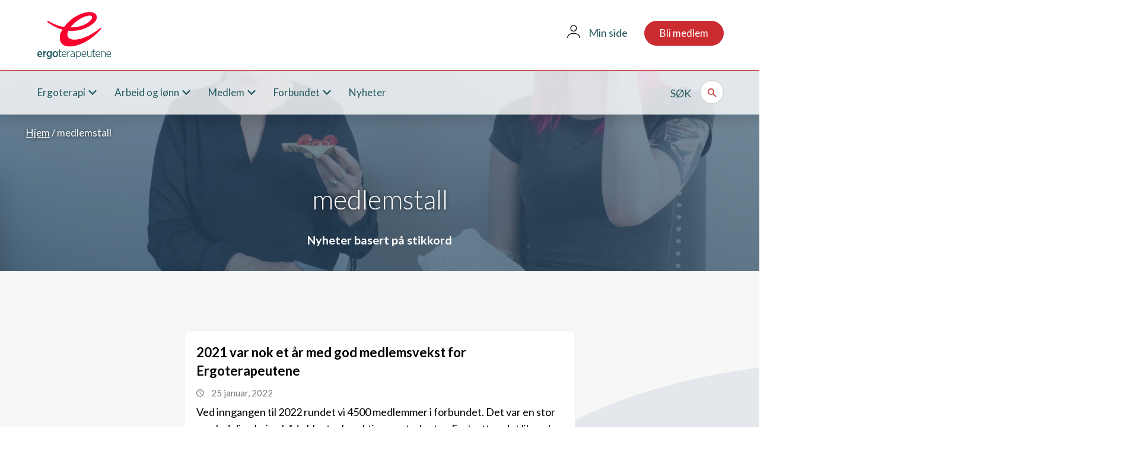

--- FILE ---
content_type: text/html; charset=UTF-8
request_url: https://ergoterapeutene.org/stikkord/medlemstall/
body_size: 14969
content:
<!DOCTYPE html>
<html lang="nb-NO">
  <head>
    <meta charset="UTF-8">
    <meta name="viewport" content="width=device-width, initial-scale=1, shrink-to-fit=no">
    <link rel="profile" href="http://gmpg.org/xfn/11">
	<link rel="apple-touch-icon" sizes="60x60" href="https://ergoterapeutene.org/wp-content/themes/ergoterapeutene/images/icons/apple-touch-icon-60x60.png">
	<link rel="apple-touch-icon" sizes="76x76" href="https://ergoterapeutene.org/wp-content/themes/ergoterapeutene/images/icons/apple-touch-icon-76x76.png">
	<link rel="apple-touch-icon" sizes="120x120" href="https://ergoterapeutene.org/wp-content/themes/ergoterapeutene/images/icons/apple-touch-icon-120x120.png">
	<link rel="apple-touch-icon" sizes="152x152" href="https://ergoterapeutene.org/wp-content/themes/ergoterapeutene/images/icons/apple-touch-icon-152x152.png">
	<link rel="icon" type="image/png" sizes="16x16" href="https://ergoterapeutene.org/wp-content/themes/ergoterapeutene/images/icons/favicon-16x16.png">
	<link rel="icon" type="image/png" sizes="32x32" href="https://ergoterapeutene.org/wp-content/themes/ergoterapeutene/images/icons/favicon-32x32.png">
    <link rel="manifest" href="https://ergoterapeutene.org/wp-content/themes/ergoterapeutene/images/icons/manifest.json">
    <meta name="msapplication-TileColor" content="#ffffff">
    <meta name="msapplication-TileImage" content="https://ergoterapeutene.org/wp-content/themes/ergoterapeutene/images/icons/ms-icon-150x150.png">
    <meta name="theme-color" content="#ffffff">

      <!-- Google Tag Manager -->
<script>(function(w,d,s,l,i){w[l]=w[l]||[];w[l].push({'gtm.start':
new Date().getTime(),event:'gtm.js'});var f=d.getElementsByTagName(s)[0],
j=d.createElement(s),dl=l!='dataLayer'?'&l='+l:'';j.async=true;j.src=
'https://www.googletagmanager.com/gtm.js?id='+i+dl;f.parentNode.insertBefore(j,f);
})(window,document,'script','dataLayer','GTM-TXZXLS7');</script>
<!-- End Google Tag Manager -->
    <meta name='robots' content='index, follow, max-image-preview:large, max-snippet:-1, max-video-preview:-1' />

	<!-- This site is optimized with the Yoast SEO plugin v26.6 - https://yoast.com/wordpress/plugins/seo/ -->
	<title>medlemstall Archives - Ergoterapeutene</title>
	<link rel="canonical" href="https://ergoterapeutene.org/stikkord/medlemstall/" />
	<meta property="og:locale" content="nb_NO" />
	<meta property="og:type" content="article" />
	<meta property="og:title" content="medlemstall Archives - Ergoterapeutene" />
	<meta property="og:url" content="https://ergoterapeutene.org/stikkord/medlemstall/" />
	<meta property="og:site_name" content="Ergoterapeutene" />
	<meta property="og:image" content="https://ergoterapeutene.org/wp-content/uploads/ergo_logo_thumbnail.jpg" />
	<meta property="og:image:width" content="291" />
	<meta property="og:image:height" content="200" />
	<meta property="og:image:type" content="image/jpeg" />
	<meta name="twitter:card" content="summary_large_image" />
	<script type="application/ld+json" class="yoast-schema-graph">{"@context":"https://schema.org","@graph":[{"@type":"CollectionPage","@id":"https://ergoterapeutene.org/stikkord/medlemstall/","url":"https://ergoterapeutene.org/stikkord/medlemstall/","name":"medlemstall Archives - Ergoterapeutene","isPartOf":{"@id":"https://ergoterapeutene.org/#website"},"primaryImageOfPage":{"@id":"https://ergoterapeutene.org/stikkord/medlemstall/#primaryimage"},"image":{"@id":"https://ergoterapeutene.org/stikkord/medlemstall/#primaryimage"},"thumbnailUrl":"https://ergoterapeutene.org/wp-content/uploads/KontorP6010015-scaled.jpg","breadcrumb":{"@id":"https://ergoterapeutene.org/stikkord/medlemstall/#breadcrumb"},"inLanguage":"nb-NO"},{"@type":"ImageObject","inLanguage":"nb-NO","@id":"https://ergoterapeutene.org/stikkord/medlemstall/#primaryimage","url":"https://ergoterapeutene.org/wp-content/uploads/KontorP6010015-scaled.jpg","contentUrl":"https://ergoterapeutene.org/wp-content/uploads/KontorP6010015-scaled.jpg","width":2560,"height":1920,"caption":"OLYMPUS DIGITAL CAMERA"},{"@type":"BreadcrumbList","@id":"https://ergoterapeutene.org/stikkord/medlemstall/#breadcrumb","itemListElement":[{"@type":"ListItem","position":1,"name":"Hjem","item":"https://ergoterapeutene.org/"},{"@type":"ListItem","position":2,"name":"medlemstall"}]},{"@type":"WebSite","@id":"https://ergoterapeutene.org/#website","url":"https://ergoterapeutene.org/","name":"Ergoterapeutene","description":"Fagorganisasjonen for ergoterapeutene i Norge","potentialAction":[{"@type":"SearchAction","target":{"@type":"EntryPoint","urlTemplate":"https://ergoterapeutene.org/?s={search_term_string}"},"query-input":{"@type":"PropertyValueSpecification","valueRequired":true,"valueName":"search_term_string"}}],"inLanguage":"nb-NO"}]}</script>
	<!-- / Yoast SEO plugin. -->


<link rel='dns-prefetch' href='//maxcdn.bootstrapcdn.com' />
<link rel="alternate" type="application/rss+xml" title="Ergoterapeutene &raquo; medlemstall stikkord-strøm" href="https://ergoterapeutene.org/stikkord/medlemstall/feed/" />
<style id='wp-img-auto-sizes-contain-inline-css' type='text/css'>
img:is([sizes=auto i],[sizes^="auto," i]){contain-intrinsic-size:3000px 1500px}
/*# sourceURL=wp-img-auto-sizes-contain-inline-css */
</style>
<link rel='stylesheet' id='tribe-events-pro-mini-calendar-block-styles-css' href='https://ergoterapeutene.org/wp-content/plugins/events-calendar-pro/build/css/tribe-events-pro-mini-calendar-block.css?ver=7.7.11' type='text/css' media='all' />
<style id='wp-emoji-styles-inline-css' type='text/css'>

	img.wp-smiley, img.emoji {
		display: inline !important;
		border: none !important;
		box-shadow: none !important;
		height: 1em !important;
		width: 1em !important;
		margin: 0 0.07em !important;
		vertical-align: -0.1em !important;
		background: none !important;
		padding: 0 !important;
	}
/*# sourceURL=wp-emoji-styles-inline-css */
</style>
<link rel='stylesheet' id='wp-block-library-css' href='https://ergoterapeutene.org/wp-includes/css/dist/block-library/style.min.css?ver=6.9' type='text/css' media='all' />
<style id='global-styles-inline-css' type='text/css'>
:root{--wp--preset--aspect-ratio--square: 1;--wp--preset--aspect-ratio--4-3: 4/3;--wp--preset--aspect-ratio--3-4: 3/4;--wp--preset--aspect-ratio--3-2: 3/2;--wp--preset--aspect-ratio--2-3: 2/3;--wp--preset--aspect-ratio--16-9: 16/9;--wp--preset--aspect-ratio--9-16: 9/16;--wp--preset--color--black: #000000;--wp--preset--color--cyan-bluish-gray: #abb8c3;--wp--preset--color--white: #ffffff;--wp--preset--color--pale-pink: #f78da7;--wp--preset--color--vivid-red: #cf2e2e;--wp--preset--color--luminous-vivid-orange: #ff6900;--wp--preset--color--luminous-vivid-amber: #fcb900;--wp--preset--color--light-green-cyan: #7bdcb5;--wp--preset--color--vivid-green-cyan: #00d084;--wp--preset--color--pale-cyan-blue: #8ed1fc;--wp--preset--color--vivid-cyan-blue: #0693e3;--wp--preset--color--vivid-purple: #9b51e0;--wp--preset--gradient--vivid-cyan-blue-to-vivid-purple: linear-gradient(135deg,rgb(6,147,227) 0%,rgb(155,81,224) 100%);--wp--preset--gradient--light-green-cyan-to-vivid-green-cyan: linear-gradient(135deg,rgb(122,220,180) 0%,rgb(0,208,130) 100%);--wp--preset--gradient--luminous-vivid-amber-to-luminous-vivid-orange: linear-gradient(135deg,rgb(252,185,0) 0%,rgb(255,105,0) 100%);--wp--preset--gradient--luminous-vivid-orange-to-vivid-red: linear-gradient(135deg,rgb(255,105,0) 0%,rgb(207,46,46) 100%);--wp--preset--gradient--very-light-gray-to-cyan-bluish-gray: linear-gradient(135deg,rgb(238,238,238) 0%,rgb(169,184,195) 100%);--wp--preset--gradient--cool-to-warm-spectrum: linear-gradient(135deg,rgb(74,234,220) 0%,rgb(151,120,209) 20%,rgb(207,42,186) 40%,rgb(238,44,130) 60%,rgb(251,105,98) 80%,rgb(254,248,76) 100%);--wp--preset--gradient--blush-light-purple: linear-gradient(135deg,rgb(255,206,236) 0%,rgb(152,150,240) 100%);--wp--preset--gradient--blush-bordeaux: linear-gradient(135deg,rgb(254,205,165) 0%,rgb(254,45,45) 50%,rgb(107,0,62) 100%);--wp--preset--gradient--luminous-dusk: linear-gradient(135deg,rgb(255,203,112) 0%,rgb(199,81,192) 50%,rgb(65,88,208) 100%);--wp--preset--gradient--pale-ocean: linear-gradient(135deg,rgb(255,245,203) 0%,rgb(182,227,212) 50%,rgb(51,167,181) 100%);--wp--preset--gradient--electric-grass: linear-gradient(135deg,rgb(202,248,128) 0%,rgb(113,206,126) 100%);--wp--preset--gradient--midnight: linear-gradient(135deg,rgb(2,3,129) 0%,rgb(40,116,252) 100%);--wp--preset--font-size--small: 13px;--wp--preset--font-size--medium: 20px;--wp--preset--font-size--large: 36px;--wp--preset--font-size--x-large: 42px;--wp--preset--spacing--20: 0.44rem;--wp--preset--spacing--30: 0.67rem;--wp--preset--spacing--40: 1rem;--wp--preset--spacing--50: 1.5rem;--wp--preset--spacing--60: 2.25rem;--wp--preset--spacing--70: 3.38rem;--wp--preset--spacing--80: 5.06rem;--wp--preset--shadow--natural: 6px 6px 9px rgba(0, 0, 0, 0.2);--wp--preset--shadow--deep: 12px 12px 50px rgba(0, 0, 0, 0.4);--wp--preset--shadow--sharp: 6px 6px 0px rgba(0, 0, 0, 0.2);--wp--preset--shadow--outlined: 6px 6px 0px -3px rgb(255, 255, 255), 6px 6px rgb(0, 0, 0);--wp--preset--shadow--crisp: 6px 6px 0px rgb(0, 0, 0);}:where(.is-layout-flex){gap: 0.5em;}:where(.is-layout-grid){gap: 0.5em;}body .is-layout-flex{display: flex;}.is-layout-flex{flex-wrap: wrap;align-items: center;}.is-layout-flex > :is(*, div){margin: 0;}body .is-layout-grid{display: grid;}.is-layout-grid > :is(*, div){margin: 0;}:where(.wp-block-columns.is-layout-flex){gap: 2em;}:where(.wp-block-columns.is-layout-grid){gap: 2em;}:where(.wp-block-post-template.is-layout-flex){gap: 1.25em;}:where(.wp-block-post-template.is-layout-grid){gap: 1.25em;}.has-black-color{color: var(--wp--preset--color--black) !important;}.has-cyan-bluish-gray-color{color: var(--wp--preset--color--cyan-bluish-gray) !important;}.has-white-color{color: var(--wp--preset--color--white) !important;}.has-pale-pink-color{color: var(--wp--preset--color--pale-pink) !important;}.has-vivid-red-color{color: var(--wp--preset--color--vivid-red) !important;}.has-luminous-vivid-orange-color{color: var(--wp--preset--color--luminous-vivid-orange) !important;}.has-luminous-vivid-amber-color{color: var(--wp--preset--color--luminous-vivid-amber) !important;}.has-light-green-cyan-color{color: var(--wp--preset--color--light-green-cyan) !important;}.has-vivid-green-cyan-color{color: var(--wp--preset--color--vivid-green-cyan) !important;}.has-pale-cyan-blue-color{color: var(--wp--preset--color--pale-cyan-blue) !important;}.has-vivid-cyan-blue-color{color: var(--wp--preset--color--vivid-cyan-blue) !important;}.has-vivid-purple-color{color: var(--wp--preset--color--vivid-purple) !important;}.has-black-background-color{background-color: var(--wp--preset--color--black) !important;}.has-cyan-bluish-gray-background-color{background-color: var(--wp--preset--color--cyan-bluish-gray) !important;}.has-white-background-color{background-color: var(--wp--preset--color--white) !important;}.has-pale-pink-background-color{background-color: var(--wp--preset--color--pale-pink) !important;}.has-vivid-red-background-color{background-color: var(--wp--preset--color--vivid-red) !important;}.has-luminous-vivid-orange-background-color{background-color: var(--wp--preset--color--luminous-vivid-orange) !important;}.has-luminous-vivid-amber-background-color{background-color: var(--wp--preset--color--luminous-vivid-amber) !important;}.has-light-green-cyan-background-color{background-color: var(--wp--preset--color--light-green-cyan) !important;}.has-vivid-green-cyan-background-color{background-color: var(--wp--preset--color--vivid-green-cyan) !important;}.has-pale-cyan-blue-background-color{background-color: var(--wp--preset--color--pale-cyan-blue) !important;}.has-vivid-cyan-blue-background-color{background-color: var(--wp--preset--color--vivid-cyan-blue) !important;}.has-vivid-purple-background-color{background-color: var(--wp--preset--color--vivid-purple) !important;}.has-black-border-color{border-color: var(--wp--preset--color--black) !important;}.has-cyan-bluish-gray-border-color{border-color: var(--wp--preset--color--cyan-bluish-gray) !important;}.has-white-border-color{border-color: var(--wp--preset--color--white) !important;}.has-pale-pink-border-color{border-color: var(--wp--preset--color--pale-pink) !important;}.has-vivid-red-border-color{border-color: var(--wp--preset--color--vivid-red) !important;}.has-luminous-vivid-orange-border-color{border-color: var(--wp--preset--color--luminous-vivid-orange) !important;}.has-luminous-vivid-amber-border-color{border-color: var(--wp--preset--color--luminous-vivid-amber) !important;}.has-light-green-cyan-border-color{border-color: var(--wp--preset--color--light-green-cyan) !important;}.has-vivid-green-cyan-border-color{border-color: var(--wp--preset--color--vivid-green-cyan) !important;}.has-pale-cyan-blue-border-color{border-color: var(--wp--preset--color--pale-cyan-blue) !important;}.has-vivid-cyan-blue-border-color{border-color: var(--wp--preset--color--vivid-cyan-blue) !important;}.has-vivid-purple-border-color{border-color: var(--wp--preset--color--vivid-purple) !important;}.has-vivid-cyan-blue-to-vivid-purple-gradient-background{background: var(--wp--preset--gradient--vivid-cyan-blue-to-vivid-purple) !important;}.has-light-green-cyan-to-vivid-green-cyan-gradient-background{background: var(--wp--preset--gradient--light-green-cyan-to-vivid-green-cyan) !important;}.has-luminous-vivid-amber-to-luminous-vivid-orange-gradient-background{background: var(--wp--preset--gradient--luminous-vivid-amber-to-luminous-vivid-orange) !important;}.has-luminous-vivid-orange-to-vivid-red-gradient-background{background: var(--wp--preset--gradient--luminous-vivid-orange-to-vivid-red) !important;}.has-very-light-gray-to-cyan-bluish-gray-gradient-background{background: var(--wp--preset--gradient--very-light-gray-to-cyan-bluish-gray) !important;}.has-cool-to-warm-spectrum-gradient-background{background: var(--wp--preset--gradient--cool-to-warm-spectrum) !important;}.has-blush-light-purple-gradient-background{background: var(--wp--preset--gradient--blush-light-purple) !important;}.has-blush-bordeaux-gradient-background{background: var(--wp--preset--gradient--blush-bordeaux) !important;}.has-luminous-dusk-gradient-background{background: var(--wp--preset--gradient--luminous-dusk) !important;}.has-pale-ocean-gradient-background{background: var(--wp--preset--gradient--pale-ocean) !important;}.has-electric-grass-gradient-background{background: var(--wp--preset--gradient--electric-grass) !important;}.has-midnight-gradient-background{background: var(--wp--preset--gradient--midnight) !important;}.has-small-font-size{font-size: var(--wp--preset--font-size--small) !important;}.has-medium-font-size{font-size: var(--wp--preset--font-size--medium) !important;}.has-large-font-size{font-size: var(--wp--preset--font-size--large) !important;}.has-x-large-font-size{font-size: var(--wp--preset--font-size--x-large) !important;}
/*# sourceURL=global-styles-inline-css */
</style>

<style id='classic-theme-styles-inline-css' type='text/css'>
/*! This file is auto-generated */
.wp-block-button__link{color:#fff;background-color:#32373c;border-radius:9999px;box-shadow:none;text-decoration:none;padding:calc(.667em + 2px) calc(1.333em + 2px);font-size:1.125em}.wp-block-file__button{background:#32373c;color:#fff;text-decoration:none}
/*# sourceURL=/wp-includes/css/classic-themes.min.css */
</style>
<link rel='stylesheet' id='dashicons-css' href='https://ergoterapeutene.org/wp-includes/css/dashicons.min.css?ver=6.9' type='text/css' media='all' />
<link rel='stylesheet' id='post-views-counter-frontend-css' href='https://ergoterapeutene.org/wp-content/plugins/post-views-counter/css/frontend.min.css?ver=1.5.1' type='text/css' media='all' />
<link rel='stylesheet' id='cff-css' href='https://ergoterapeutene.org/wp-content/plugins/custom-facebook-feed/assets/css/cff-style.min.css?ver=4.3.4' type='text/css' media='all' />
<link rel='stylesheet' id='sb-font-awesome-css' href='https://maxcdn.bootstrapcdn.com/font-awesome/4.7.0/css/font-awesome.min.css?ver=6.9' type='text/css' media='all' />
<link rel='stylesheet' id='ergoterapeutene-style-css' href='https://ergoterapeutene.org/wp-content/themes/ergoterapeutene/style.css?ver=6.9' type='text/css' media='all' />
<link rel='stylesheet' id='tablepress-default-css' href='https://ergoterapeutene.org/wp-content/tablepress-combined.min.css?ver=49' type='text/css' media='all' />
<!--n2css--><!--n2js--><script type="text/javascript" src="https://ergoterapeutene.org/wp-includes/js/jquery/jquery.min.js?ver=3.7.1" id="jquery-core-js"></script>
<script type="text/javascript" src="https://ergoterapeutene.org/wp-includes/js/jquery/jquery-migrate.min.js?ver=3.4.1" id="jquery-migrate-js"></script>
<script type="text/javascript" src="https://ergoterapeutene.org/wp-content/themes/ergoterapeutene/js/popper.min.js?ver=6.9" id="popper-js"></script>
<script async type="text/javascript" src="https://ergoterapeutene.org/wp-content/themes/ergoterapeutene/js/bootstrap.min.js?ver=6.9" id="bootstrap-js"></script>
<link rel="https://api.w.org/" href="https://ergoterapeutene.org/wp-json/" /><link rel="alternate" title="JSON" type="application/json" href="https://ergoterapeutene.org/wp-json/wp/v2/tags/558" /><link rel="EditURI" type="application/rsd+xml" title="RSD" href="https://ergoterapeutene.org/xmlrpc.php?rsd" />
<meta name="generator" content="WordPress 6.9" />
<meta name="tec-api-version" content="v1"><meta name="tec-api-origin" content="https://ergoterapeutene.org"><link rel="alternate" href="https://ergoterapeutene.org/wp-json/tribe/events/v1/events/?tags=medlemstall" /><link rel="icon" href="https://ergoterapeutene.org/wp-content/uploads/2018/05/cropped-Logo-til-nettstedsfane-32x32.jpg" sizes="32x32" />
<link rel="icon" href="https://ergoterapeutene.org/wp-content/uploads/2018/05/cropped-Logo-til-nettstedsfane-192x192.jpg" sizes="192x192" />
<link rel="apple-touch-icon" href="https://ergoterapeutene.org/wp-content/uploads/2018/05/cropped-Logo-til-nettstedsfane-180x180.jpg" />
<meta name="msapplication-TileImage" content="https://ergoterapeutene.org/wp-content/uploads/2018/05/cropped-Logo-til-nettstedsfane-270x270.jpg" />
		<style type="text/css" id="wp-custom-css">
			.tribe-events-content h2 {line-height: 31px;}
.single-tribe_events h2{font-size:24px;}
@media (max-width: 768px) {
.core-block-gallery-image .gallery-icons .gallery-icon-item a img {
width: 40px;height:40px;}
body.page #portal-wrapper > p, body.page #portal-wrapper > h2, body.page #portal-wrapper > h3 {margin: 10px !important;
}}
.core-block-icon-boxes .container .row li article .box-icon img{object-fit: contain;}

.card.facts-card{
z-index:11;
}
.social-share {
clear:both;
}
.tribe-events-content blockquote::before,.tribe-events-content blockquote::after{display:none;}
.social-share .twitter {
background-color: #000;
border: 1px solid #000;
vertical-align: middle;
margin-top: -1px;
}

.icon-x-twitter {
  background-image: url("/wp-content/themes/ergoterapeutene/images/x.png");
  background-size: contain;
	width: 19px;
  height: 18px;
  display: inline-block;
  margin-top: 14px;
}
.social-share > a:hover.twitter .icon-x-twitter {
  background-image: url("/wp-content/themes/ergoterapeutene/images/x-hover.png");
}
.tribe-events .tribe-events-calendar-list__event-row {
  position: relative;
  min-height: 40px;
  margin: 0 0 20px;
  padding: 20px;
  border: 1px solid #eee;
  border-radius: 10px;
  background-color: white;
  transition: box-shadow 500ms ease; }
.tribe-events .tribe-events-calendar-list__event-date-tag-daynum.tribe-common-h5.tribe-common-h4--min-medium {width: 70px;
 height: 70px;
 border: 1px solid #ccc;
 border-radius: 200px;
 background-color: white;
 color: #cb2c30;
 line-height: 70px;
text-align: center;
font-size: 17px;
font-weight: unset; }
.tribe-events .tribe-events-calendar-list__event-date-tag-weekday  {
	  font-size: 15px;
	  margin-bottom: 5px;
	  width: 70px; }
body.tribe-events-page-template{background: #f7f7f7;}
/* temporary calendar update fix */
body.tribe-events-page-template #tribe-bar-form .hero {
    padding: 145px 0 100px;
}
body.tribe-events-page-template #tribe-bar-form .hero .hero-heading {
    margin: 20px 0 10px;
    font-size: 45px;
    font-weight: 300;
}
body.tribe-events-page-template #tribe-bar-form .hero .hero-sub {
    margin-bottom: 40px;
    font-size: 20px;
    font-weight: 400;
    line-height: 30px;
}
body.tribe-events-page-template #tribe-bar-form .hero .tribe-bar-filters {
    padding: 25px;
    border-radius: 10px;
    background-color: rgba(255, 255, 255, 0.2);
}
@media (max-width: 768px) {
    body.tribe-events-page-template #tribe-bar-form .hero .tribe-bar-filters {
        padding: 15px;
    }
}
body.tribe-events-page-template #tribe-bar-form .hero .tribe-bar-filters-inner {
    z-index: 2000;
    display: -webkit-box;
    display: -ms-flexbox;
    display: flex;
    -ms-flex-pack: distribute;
    justify-content: space-around;
}
@media (max-width: 768px) {
    body.tribe-events-page-template #tribe-bar-form .hero .tribe-bar-filters-inner {
        -webkit-box-orient: vertical;
        -webkit-box-direction: normal;
        -ms-flex-direction: column;
        flex-direction: column;
    }
}
body.tribe-events-page-template #tribe-bar-form .hero #tribe-bar-date,
body.tribe-events-page-template #tribe-bar-form .hero #tribe-bar-search {
    width: 100%;
}
body.tribe-events-page-template #tribe-bar-form .hero .tribe-bar-date-filter,
body.tribe-events-page-template #tribe-bar-form .hero .tribe-bar-search-filter,
body.tribe-events-page-template #tribe-bar-form .hero .tribe-bar-submit {
    -webkit-box-flex: 1;
    -ms-flex-positive: 1;
    flex-grow: 1;
    max-width: 33%;
    padding: 0 10px;
}
@media (max-width: 768px) {
    body.tribe-events-page-template #tribe-bar-form .hero .tribe-bar-date-filter,
    body.tribe-events-page-template #tribe-bar-form .hero .tribe-bar-search-filter,
    body.tribe-events-page-template #tribe-bar-form .hero .tribe-bar-submit {
        width: auto;
        max-width: 100%;
        margin-bottom: 9px;
    }
}
body.tribe-events-page-template #tribe-bar-form .hero #tribe-bar-dates {
    height: 100%;
}
body.tribe-events-page-template #tribe-bar-form .hero #tribe-bar-date,
body.tribe-events-page-template #tribe-bar-form .hero #tribe-bar-search {
    height: 100%;
    min-height: 50px;
    padding: 8px 12px;
    background-color: #fff;
    border: 1px solid #ccc;
    border-radius: 10px;
    color: #333;
    font-size: 16px;
    line-height: 1.42857143;
}
body.tribe-events-page-template #tribe-bar-form .hero #tribe-bar-date::-webkit-input-placeholder,
body.tribe-events-page-template #tribe-bar-form .hero #tribe-bar-search::-webkit-input-placeholder {
    color: grey;
    font-size: 15px;
    font-style: normal;
}
body.tribe-events-page-template #tribe-bar-form .hero #tribe-bar-date::-moz-placeholder,
body.tribe-events-page-template #tribe-bar-form .hero #tribe-bar-search::-moz-placeholder {
    color: grey;
    font-size: 15px;
    font-style: normal;
}
body.tribe-events-page-template #tribe-bar-form .hero #tribe-bar-date:-ms-input-placeholder,
body.tribe-events-page-template #tribe-bar-form .hero #tribe-bar-search:-ms-input-placeholder {
    color: grey;
    font-size: 15px;
    font-style: normal;
}
body.tribe-events-page-template #tribe-bar-form .hero #tribe-bar-date::-ms-input-placeholder,
body.tribe-events-page-template #tribe-bar-form .hero #tribe-bar-search::-ms-input-placeholder {
    color: grey;
    font-size: 15px;
    font-style: normal;
}
body.tribe-events-page-template #tribe-bar-form .hero #tribe-bar-date::placeholder,
body.tribe-events-page-template #tribe-bar-form .hero #tribe-bar-search::placeholder {
    color: grey;
    font-size: 15px;
    font-style: normal;
}
body.tribe-events-page-template #tribe-bar-form .hero #tribe-bar-date {
    padding-left: 35px;
}
body.tribe-events-page-template #tribe-bar-form .hero #tribe-bar-dates {
    position: relative;
}
body.tribe-events-page-template #tribe-bar-form .hero #tribe-bar-dates:before {
    position: absolute;
    z-index: 2;
    left: 13px;
    top: 13px;
    content: "\f332";
    color: #777;
    font-family: Material-Design-Iconic-Font, sans-serif;
    font-size: 22px;
}
body.tribe-events-page-template #tribe-bar-form .hero .tribe-bar-submit {
    margin: 0;
}
body.tribe-events-page-template #tribe-bar-form .hero .tribe-events-button {
    padding: 12px 0;
    border-radius: 10px;
    width: 100%;
    background-color: #cb2c30;
    font-size: 17px;
    line-height: 28px;
    font-weight: 400;
    text-decoration: none;
    text-transform: none;
    cursor: pointer;
}
body.tribe-events-page-template.events-gridview #tribe-events-bar .selects .container,
body.tribe-events-page-template.events-list #tribe-events-bar .selects .container {
    width: 100%;
    padding: 0 20px;
}
body.tribe-events-page-template.events-gridview #tribe-events-bar .selects .right,
body.tribe-events-page-template.events-list #tribe-events-bar .selects .right {
    float: right;
    width: 66.66666667%;
    margin: 70px 0 20px;
    padding: 10px 0 20px;
    border-top: 1px solid #ddd;
    border-bottom: 1px solid #ddd;
}
@media (max-width: 991px) {
    body.tribe-events-page-template.events-gridview #tribe-events-bar .selects .right,
    body.tribe-events-page-template.events-list #tribe-events-bar .selects .right {
        width: 100%;
        margin-top: 30px;
        border-top: none;
    }
}
body.tribe-events-page-template.events-gridview #tribe-events-bar .selects .views,
body.tribe-events-page-template.events-list #tribe-events-bar .selects .views {
    float: right;
}
body.tribe-events-page-template.events-gridview #tribe-events-bar .selects .list-sort,
body.tribe-events-page-template.events-list #tribe-events-bar .selects .list-sort {
    float: left;
}
body.tribe-events-page-template.events-gridview .tribe-events-filters-content,
body.tribe-events-page-template.events-list .tribe-events-filters-content {
    border: none;
}
body.tribe-events-page-template.events-gridview .tribe-events-filters-content #tribe_events_filters_reset,
body.tribe-events-page-template.events-list .tribe-events-filters-content #tribe_events_filters_reset {
    display: none;
}
body.tribe-events-page-template.events-gridview .tribe-events-filters-content .tribe_events_filter_item.tribe_last_child,
body.tribe-events-page-template.events-list .tribe-events-filters-content .tribe_events_filter_item.tribe_last_child {
    padding-bottom: 0;
}
body.tribe-events-page-template.events-gridview .tribe-events-filters-vertical#tribe_events_filters_wrapper,
body.tribe-events-page-template.events-list .tribe-events-filters-vertical#tribe_events_filters_wrapper {
    -webkit-box-flex: 1;
    -ms-flex-positive: 1;
    flex-grow: 1;
    width: 27.5%;
    height: auto;
    margin: -140px 0 0;
}
@media (max-width: 991px) {
    body.tribe-events-page-template.events-gridview .tribe-events-filters-vertical#tribe_events_filters_wrapper,
    body.tribe-events-page-template.events-list .tribe-events-filters-vertical#tribe_events_filters_wrapper {
        margin: -30px 0 0;
    }
}
body.tribe-events-page-template.events-gridview .tribe-events-filters-vertical#tribe_events_filters_wrapper .events-filter-mobile,
body.tribe-events-page-template.events-list .tribe-events-filters-vertical#tribe_events_filters_wrapper .events-filter-mobile {
    display: none;
}
@media (max-width: 991px) {
    body.tribe-events-page-template.events-gridview .tribe-events-filters-vertical#tribe_events_filters_wrapper .events-filter-mobile,
    body.tribe-events-page-template.events-list .tribe-events-filters-vertical#tribe_events_filters_wrapper .events-filter-mobile {
        display: block;
        padding: 10px 20px;
        border: 1px solid #ddd;
        color: #333;
        font-weight: 600;
        text-decoration: none;
        cursor: pointer;
    }
}
body.tribe-events-page-template.events-gridview .tribe-events-filters-vertical#tribe_events_filters_wrapper .events-filter-mobile .zmdi,
body.tribe-events-page-template.events-list .tribe-events-filters-vertical#tribe_events_filters_wrapper .events-filter-mobile .zmdi {
    float: right;
    font-size: 28px;
    color: #cb2c30;
}
body.tribe-events-page-template.events-gridview .tribe-events-filters-vertical#tribe_events_filters_wrapper .tribe-events-filters-content,
body.tribe-events-page-template.events-list .tribe-events-filters-vertical#tribe_events_filters_wrapper .tribe-events-filters-content {
    background: #f7f7f7;
}
@media (max-width: 991px) {
    body.tribe-events-page-template.events-gridview .tribe-events-filters-vertical#tribe_events_filters_wrapper .tribe-events-filters-content,
    body.tribe-events-page-template.events-list .tribe-events-filters-vertical#tribe_events_filters_wrapper .tribe-events-filters-content {
        max-height: 0;
        margin-right: 0;
        overflow: hidden;
        -webkit-transition: max-height 0.3s linear;
        transition: max-height 0.3s linear;
    }
    body.tribe-events-page-template.events-gridview .tribe-events-filters-vertical#tribe_events_filters_wrapper .tribe-events-filters-content.active,
    body.tribe-events-page-template.events-list .tribe-events-filters-vertical#tribe_events_filters_wrapper .tribe-events-filters-content.active {
        max-height: 800px;
    }
}
body.tribe-events-page-template.events-gridview .tribe-events-filters-vertical#tribe_events_filters_wrapper #tribe_events_filters_form,
body.tribe-events-page-template.events-list .tribe-events-filters-vertical#tribe_events_filters_wrapper #tribe_events_filters_form {
    display: -webkit-box;
    display: -ms-flexbox;
    display: flex;
    -webkit-box-orient: vertical;
    -webkit-box-direction: normal;
    -ms-flex-direction: column;
    flex-direction: column;
    -webkit-box-pack: justify;
    -ms-flex-pack: justify;
    justify-content: space-between;
    margin-right: 45px;
}
@media (max-width: 991px) {
    body.tribe-events-page-template.events-gridview .tribe-events-filters-vertical#tribe_events_filters_wrapper #tribe_events_filters_form,
    body.tribe-events-page-template.events-list .tribe-events-filters-vertical#tribe_events_filters_wrapper #tribe_events_filters_form {
        -webkit-box-orient: horizontal;
        -webkit-box-direction: normal;
        -ms-flex-direction: row;
        flex-direction: row;
        margin: 0;
        border-bottom: 1px solid #ddd;
    }
}
@media (max-width: 575px) {
    body.tribe-events-page-template.events-gridview .tribe-events-filters-vertical#tribe_events_filters_wrapper #tribe_events_filters_form,
    body.tribe-events-page-template.events-list .tribe-events-filters-vertical#tribe_events_filters_wrapper #tribe_events_filters_form {
        -webkit-box-orient: vertical;
        -webkit-box-direction: normal;
        -ms-flex-direction: column;
        flex-direction: column;
    }
}
body.tribe-events-page-template.events-gridview .tribe-events-filters-vertical#tribe_events_filters_wrapper .tribe_events_filter_item,
body.tribe-events-page-template.events-list .tribe-events-filters-vertical#tribe_events_filters_wrapper .tribe_events_filter_item {
    padding: 20px;
    border-bottom: 1px solid #ddd;
}
@media (min-width: 575px) and (max-width: 991px) {
    body.tribe-events-page-template.events-gridview .tribe-events-filters-vertical#tribe_events_filters_wrapper .tribe_events_filter_item,
    body.tribe-events-page-template.events-list .tribe-events-filters-vertical#tribe_events_filters_wrapper .tribe_events_filter_item {
        border: none;
    }
}
body.tribe-events-page-template.events-gridview .tribe-events-filters-vertical#tribe_events_filters_wrapper .tribe_events_filter_item:last-child,
body.tribe-events-page-template.events-list .tribe-events-filters-vertical#tribe_events_filters_wrapper .tribe_events_filter_item:last-child {
    border: none;
}
body.tribe-events-page-template.events-gridview .tribe-events-filters-vertical#tribe_events_filters_wrapper .tribe-events-filters-group-heading,
body.tribe-events-page-template.events-list .tribe-events-filters-vertical#tribe_events_filters_wrapper .tribe-events-filters-group-heading {
    margin-bottom: 20px;
    padding: 0;
    background: #f7f7f7;
    border: none;
    font-size: 18px;
    font-weight: 600;
    line-height: 28px;
    pointer-events: none;
}
body.tribe-events-page-template.events-gridview .tribe-events-filters-vertical#tribe_events_filters_wrapper .tribe-events-filters-group-heading:after,
body.tribe-events-page-template.events-list .tribe-events-filters-vertical#tribe_events_filters_wrapper .tribe-events-filters-group-heading:after {
    display: none;
}
body.tribe-events-page-template.events-gridview .tribe-events-filters-vertical#tribe_events_filters_wrapper .tribe-events-filter-group,
body.tribe-events-page-template.events-list .tribe-events-filters-vertical#tribe_events_filters_wrapper .tribe-events-filter-group {
    border: none;
}
body.tribe-events-page-template.events-gridview .tribe-events-filters-vertical#tribe_events_filters_wrapper .tribe-events-filter-group ul,
body.tribe-events-page-template.events-list .tribe-events-filters-vertical#tribe_events_filters_wrapper .tribe-events-filter-group ul {
    overflow: visible;
}
body.tribe-events-page-template.events-gridview .tribe-events-filters-vertical#tribe_events_filters_wrapper .tribe-events-filter-group li,
body.tribe-events-page-template.events-list .tribe-events-filters-vertical#tribe_events_filters_wrapper .tribe-events-filter-group li {
    margin-bottom: 15px;
    background: #f7f7f7;
    line-height: 20px;
}
body.tribe-events-page-template.events-gridview .tribe-events-filters-vertical#tribe_events_filters_wrapper .tribe-events-filter-group label,
body.tribe-events-page-template.events-list .tribe-events-filters-vertical#tribe_events_filters_wrapper .tribe-events-filter-group label {
    padding: 0;
    border: none;
}
body.tribe-events-page-template.events-gridview .tribe-events-filters-vertical#tribe_events_filters_wrapper .tribe-events-filter-group input,
body.tribe-events-page-template.events-gridview .tribe-events-filters-vertical#tribe_events_filters_wrapper .tribe-events-filter-group span,
body.tribe-events-page-template.events-list .tribe-events-filters-vertical#tribe_events_filters_wrapper .tribe-events-filter-group input,
body.tribe-events-page-template.events-list .tribe-events-filters-vertical#tribe_events_filters_wrapper .tribe-events-filter-group span {
    overflow: initial;
    font-size: 18px;
    padding-left: 5px;
}
body.tribe-events-page-template.events-gridview .tribe-events-filters-vertical#tribe_events_filters_wrapper #tribe_events_filter_item_organizers input,
body.tribe-events-page-template.events-gridview .tribe-events-filters-vertical#tribe_events_filters_wrapper #tribe_events_filter_item_organizers span,
body.tribe-events-page-template.events-list .tribe-events-filters-vertical#tribe_events_filters_wrapper #tribe_events_filter_item_organizers input,
body.tribe-events-page-template.events-list .tribe-events-filters-vertical#tribe_events_filters_wrapper #tribe_events_filter_item_organizers span {
    word-wrap: break-word;
    white-space: pre-line;
    line-height: 1.2em;
}
body.tribe-events-page-template.events-gridview .tribe-events-pg-template,
body.tribe-events-page-template.events-list .tribe-events-pg-template {
    position: relative;
    max-width: 1200px;
    margin-left: auto;
    margin-right: auto;
    display: -webkit-box;
    display: -ms-flexbox;
    display: flex;
    padding: 0 20px;
}
@media (max-width: 991px) {
    body.tribe-events-page-template.events-gridview .tribe-events-pg-template,
    body.tribe-events-page-template.events-list .tribe-events-pg-template {
        -webkit-box-orient: vertical;
        -webkit-box-direction: normal;
        -ms-flex-direction: column;
        flex-direction: column;
        padding: 40px 20px 20px;
    }
}
body.tribe-events-page-template.events-gridview .tribe-events-pg-template #tribe-events,
body.tribe-events-page-template.events-list .tribe-events-pg-template #tribe-events {
    width: 66.666667%;
}
@media (max-width: 991px) {
    body.tribe-events-page-template.events-gridview .tribe-events-pg-template #tribe-events,
    body.tribe-events-page-template.events-list .tribe-events-pg-template #tribe-events {
        width: auto;
    }
}
body.tribe-events-page-template.events-gridview .tribe-events-pg-template #tribe-events-header,
body.tribe-events-page-template.events-list .tribe-events-pg-template #tribe-events-header {
    display: none;
}
body.tribe-events-page-template.events-list #tribe-events .tribe-events-list .tribe-events-loop {
    max-width: initial;
}
body.tribe-events-page-template.events-list #tribe-events .tribe-events-list .tribe-events-list-separator-month {
    margin: 35px auto 15px;
}
body.tribe-events-page-template.events-list #tribe-events .tribe-events-list .tribe-events-list-separator-month:after {
    display: none;
}
body.tribe-events-page-template.events-list #tribe-events .tribe-events-list .tribe-events-list-separator-month span {
    margin-top: 50px;
    margin-bottom: 20px;
    background: 0 0;
    color: #777;
    font-size: 17px;
    font-weight: 400;
    line-height: 28px;
    letter-spacing: 2px;
    text-align: center;
    text-transform: uppercase;
}
body.tribe-events-page-template.events-list #tribe-events .tribe-events-list #tribe-events-footer {
    border: none;
}
body.tribe-events-page-template.events-list #tribe-events .tribe-events-list #tribe-events-footer .next,
body.tribe-events-page-template.events-list #tribe-events .tribe-events-list #tribe-events-footer .prev {
    width: 80px;
}
@media (min-width: 991px) {
    body.tribe-events-page-template.events-gridview #tribe-events {
        max-width: 785px;
        width: 480px;
    }
}
body.tribe-events-page-template.events-gridview #tribe-events .tribe-events-calendar {
    table-layout: auto;
    background-color: #fff;
    -webkit-box-shadow: 0 10px 16px 0 rgba(0, 0, 0, 0.2), 0 6px 20px 0 rgba(0, 0, 0, 0.19);
    box-shadow: 0 10px 16px 0 rgba(0, 0, 0, 0.2), 0 6px 20px 0 rgba(0, 0, 0, 0.19);
}
@media (min-width: 991px) {
    body.tribe-events-page-template.events-gridview #tribe-events .tribe-events-calendar td {
        height: 110px;
    }
}
body.tribe-events-page-template.events-gridview #tribe-events .tribe-events-calendar thead {
    background-color: #cb2c30;
    color: #fff;
}
body.tribe-events-page-template.events-gridview #tribe-events .tribe-events-month-event-title {
    line-height: 1em;
    margin-top: 5px;
    margin-bottom: 5px;
}
body.tribe-events-page-template.events-single .tribe-events-single {
    margin: 0;
    padding: 0;
}
body.tribe-events-page-template.events-single .tribe-events-single .hero {
    padding: 145px 0 20px;
}
body.tribe-events-page-template.events-single .tribe-events-single .hero .hero-category {
    display: inline-block;
    margin: 5px 0;
    padding: 8px 15px;
    border: 1px solid #ddd;
    border-radius: 200px;
    background-color: #fafafa;
    color: #333;
    font-size: 11px;
    line-height: 12px;
    letter-spacing: 1px;
    text-transform: uppercase;
}
body.tribe-events-page-template.events-single .tribe-events-single .hero .hero-heading {
    margin: 10px auto;
    font-weight: 300;
}
body.tribe-events-page-template.events-single .tribe-events-single .hero .hero-sub {
    margin-bottom: 40px;
    font-size: 20px;
    font-weight: 400;
    line-height: 30px;
}
body.tribe-events-page-template.events-single .tribe-events-single .container {
    padding: 100px 20px 60px;
}
body.tribe-events-page-template.events-single .tribe-events-single .left {
    float: left;
    width: 33.333333%;
    min-width: 350px;
    margin-right: 70px;
    margin: 20px 70px 50px 0;
}
@media (max-width: 991px) {
    body.tribe-events-page-template.events-single .tribe-events-single .left {
        margin: 20px 30px 30px 0;
    }
}
@media (max-width: 768px) {
    body.tribe-events-page-template.events-single .tribe-events-single .left {
        float: none;
        width: 100%;
        margin: -150px auto 40px;
    }
}
body.tribe-events-page-template.events-single .tribe-events-single .calendar-links a {
    text-decoration: underline;
}
body.tribe-events-page-template.events-single .tribe-events-single .calendar-links img {
    width: 22px;
    height: 22px;
    margin-right: 8px;
}
body.tribe-events-page-template.events-single .tribe-events-single .signup-button {
    display: block;
    max-width: 50%;
    margin-top: 20px;
    padding: 6px 30px;
    border: 1px solid #cb2c30;
    border-radius: 200px;
    background-color: transparent;
    color: #cb2c30;
    text-align: center;
    text-decoration: none;
}
body.tribe-events-page-template.events-single .tribe-events-single .social-share {
    margin-bottom: 50px;
}
body.tribe-events-page-template.events-single #tribe-events-pg-template {
    max-width: initial;
    padding: 0;
}
body.tribe-events-page-template #tribe-events-bar {
    margin-bottom: 0;
}
body.tribe-events-page-template #tribe-bar-form {
    background: #f7f7f7;
}
body.tribe-events-page-template .tribe-events-ical {
    display: none !important;
}		</style>
		    <script type="text/javascript">
        window.mv_disablebootstrap_css = true;
        window.mv_disablebootstrap_js = true;
        window.mv_configfile = "mv_config_ergo";
    </script>


  </head>

  <body class="archive tag tag-medlemstall tag-558 wp-theme-ergoterapeutene tribe-no-js hero">
  <!-- Google Tag Manager (noscript) -->
<noscript><iframe src="https://www.googletagmanager.com/ns.html?id=GTM-TXZXLS7"
height="0" width="0" style="display:none;visibility:hidden"></iframe></noscript>
<!-- End Google Tag Manager (noscript) -->

    <header class="header site-header"><div class="login-modal modal fade" role="dialog" id="login-modal">
  <a class="modal-close" data-dismiss="modal" aria-label="Close" href="#">
    <i class="zmdi zmdi-close"></i>
  </a>
  <div class="modal-dialog" role="document">
    <div class="login-content">
      <h2 class="login-title">Logg inn</h2>
      <p>Ikke medlem enda?<a class="login-link-signup" href="#">Meld deg inn her</a></p>
      <form id="login-form" name="login-form">
        <label for="username">Brukernavn</label>
        <input class="login-username" type="text" id="username" maxlength="256">
        <label for="password">Passord</label>
        <input class="login-password" type="password" id="password" maxlength="256">
        <button class="login-button" type="button">Logg inn</button>
      </form>
      <div class="link-wrapper">
        <a class="login-link-recover" href="https://ergoterapeutene.org/wp-login.php?action=lostpassword">Glemt passord?</a>
      </div>
    </div>
  </div>
</div><div class="search-modal modal-background" id="search-modal">
  <div class="modal-background">
    <a class="modal-close" aria-label="Close" tabindex="0" onkeypress="App.toggleSearchModal()" onclick="App.toggleSearchModal()">
      <i class="zmdi zmdi-close"></i>
    </a>
    <div class="modal-dialog" onclick="event.stopPropagation()">
      <form class="search-form" method="get" action="https://ergoterapeutene.org" role="search">
        <input class="search-input" type="search" name="s" placeholder="Skriv søkeord her">
        <button class="search-submit" type="submit" role="button">
          <i class="zmdi zmdi-search"></i>
        </button>
      </form>
    </div>
</div>
</div>      <div class="topbar">
        <div class="container">
          <a href="https://ergoterapeutene.org">
            <img class="topbar-brand" src="https://ergoterapeutene.org/wp-content/themes/ergoterapeutene/images/logo.png">
          </a>
          <div class="topbar-buttons">
                        <a class="topbar-button-white" href="https://portal.ergoterapeutene.org/" target="_blank">
              <img class="topbar-member-icon" src="https://ergoterapeutene.org/wp-content/themes/ergoterapeutene/images/member.png">
              Min side
            </a>
            <a class="topbar-button-red" href="https://portal.ergoterapeutene.org/innmelding/" target="_blank">Bli medlem</a>
                      </div>
        </div>
      </div>
      <nav class="navbar" id="site-navigation" role="site-navigation">
        <div class="container">
          <div class="navbar-brand">
            <a href="https://ergoterapeutene.org">
              <img src="https://ergoterapeutene.org/wp-content/themes/ergoterapeutene/images/logo.png">
            </a>
          </div><div id="navbar-collapse" class="navbar-collapse"><ul><li itemscope="itemscope" itemtype="https://www.schema.org/SiteNavigationElement" id="menu-item-20754" class="menu-item menu-item-type-post_type menu-item-object-page menu-item-has-children menu-item-20754 dropdown"><a title="Ergoterapi" href="#" data-toggle="dropdown" class="dropdown-toggle" aria-haspopup="true">Ergoterapi <span class="caret"></span></a>
<ul role="menu" class="dropdown-menu" >
	<li itemscope="itemscope" itemtype="https://www.schema.org/SiteNavigationElement" id="menu-item-20742" class="menu-item menu-item-type-post_type menu-item-object-page menu-item-has-children menu-item-20742 dropdown"><a title="For ergoterapeuter" href="https://ergoterapeutene.org/ergoterapi/fagogfaglig/">For ergoterapeuter</a>
	<ul role="menu" class="dropdown-menu sub-menus" >
		<li itemscope="itemscope" itemtype="https://www.schema.org/SiteNavigationElement" id="menu-item-20781" class="menu-item menu-item-type-post_type menu-item-object-page menu-item-20781 sub-menu-item"><a title="Vår kjernekompetanse" href="https://ergoterapeutene.org/ergoterapi/fagogfaglig/faglige-ressurssider/ergoterapeuters-kjernekompetanse/">Vår kjernekompetanse</a></li>
		<li itemscope="itemscope" itemtype="https://www.schema.org/SiteNavigationElement" id="menu-item-20749" class="menu-item menu-item-type-post_type menu-item-object-page menu-item-20749 sub-menu-item"><a title="Godkjenningsordninger" href="https://ergoterapeutene.org/ergoterapi/fagogfaglig/godkjenningsordninger-2/">Godkjenningsordninger</a></li>
		<li itemscope="itemscope" itemtype="https://www.schema.org/SiteNavigationElement" id="menu-item-20747" class="menu-item menu-item-type-post_type menu-item-object-page menu-item-20747 sub-menu-item"><a title="Kompetanseheving og fagutvikling" href="https://ergoterapeutene.org/ergoterapi/fagogfaglig/fagutvikling/">Kompetanseheving og fagutvikling</a></li>
		<li itemscope="itemscope" itemtype="https://www.schema.org/SiteNavigationElement" id="menu-item-20751" class="menu-item menu-item-type-post_type menu-item-object-page menu-item-20751 sub-menu-item"><a title="Yrkesetikk" href="https://ergoterapeutene.org/ergoterapi/fagogfaglig/yrkesetikk/">Yrkesetikk</a></li>
		<li itemscope="itemscope" itemtype="https://www.schema.org/SiteNavigationElement" id="menu-item-20744" class="menu-item menu-item-type-post_type menu-item-object-page menu-item-20744 sub-menu-item"><a title="Faglige ressurser" href="https://ergoterapeutene.org/ergoterapi/fagogfaglig/faglige-ressurssider/">Faglige ressurser</a></li>
		<li itemscope="itemscope" itemtype="https://www.schema.org/SiteNavigationElement" id="menu-item-20750" class="menu-item menu-item-type-post_type menu-item-object-page menu-item-20750 sub-menu-item"><a title="Faglige forum" href="https://ergoterapeutene.org/ergoterapi/fagogfaglig/fagligforum/">Faglige forum</a></li>
		<li itemscope="itemscope" itemtype="https://www.schema.org/SiteNavigationElement" id="menu-item-20752" class="menu-item menu-item-type-post_type menu-item-object-page menu-item-20752 sub-menu-item"><a title="Nytt og nyttig om faget" href="https://ergoterapeutene.org/ergoterapi/fagogfaglig/nytt-og-nyttig-fra-fagavdelingen/">Nytt og nyttig om faget</a></li>
	</ul>
</li>
	<li itemscope="itemscope" itemtype="https://www.schema.org/SiteNavigationElement" id="menu-item-20755" class="menu-item menu-item-type-post_type menu-item-object-page menu-item-has-children menu-item-20755 dropdown"><a title="Kurs og kursgodkjenning" href="https://ergoterapeutene.org/ergoterapi/kurs-og-kursgodkjenning/">Kurs og kursgodkjenning</a>
	<ul role="menu" class="dropdown-menu sub-menus" >
		<li itemscope="itemscope" itemtype="https://www.schema.org/SiteNavigationElement" id="menu-item-20756" class="menu-item menu-item-type-custom menu-item-object-custom menu-item-20756 sub-menu-item"><a title="Kurskalender" href="http://ergoterapeutene.org/kurskalender">Kurskalender</a></li>
		<li itemscope="itemscope" itemtype="https://www.schema.org/SiteNavigationElement" id="menu-item-20760" class="menu-item menu-item-type-post_type menu-item-object-page menu-item-20760 sub-menu-item"><a title="Kursgodkjenning" href="https://ergoterapeutene.org/forhandsgodkjenning-av-kurs/">Kursgodkjenning</a></li>
	</ul>
</li>
	<li itemscope="itemscope" itemtype="https://www.schema.org/SiteNavigationElement" id="menu-item-20761" class="menu-item menu-item-type-post_type menu-item-object-page menu-item-has-children menu-item-20761 dropdown"><a title="Nysgjerrig på ergoterapi?" href="https://ergoterapeutene.org/ergoterapi/nysgjerrig-pa-ergoterapi/">Nysgjerrig på ergoterapi?</a>
	<ul role="menu" class="dropdown-menu sub-menus" >
		<li itemscope="itemscope" itemtype="https://www.schema.org/SiteNavigationElement" id="menu-item-23151" class="menu-item menu-item-type-post_type menu-item-object-page menu-item-23151 sub-menu-item"><a title="Bli ergoterapeut!" href="https://ergoterapeutene.org/ergoterapi/er-du-fodt-ergoterapeut-uten-a-vite-om-det/">Bli ergoterapeut!</a></li>
		<li itemscope="itemscope" itemtype="https://www.schema.org/SiteNavigationElement" id="menu-item-20765" class="menu-item menu-item-type-post_type menu-item-object-page menu-item-20765 sub-menu-item"><a title="Ulike fagområder" href="https://ergoterapeutene.org/ergoterapi/nysgjerrig-pa-ergoterapi/fagomrader-i-ergoterapi/">Ulike fagområder</a></li>
		<li itemscope="itemscope" itemtype="https://www.schema.org/SiteNavigationElement" id="menu-item-20766" class="menu-item menu-item-type-post_type menu-item-object-page menu-item-20766 sub-menu-item"><a title="Finn en ergoterapeut" href="https://ergoterapeutene.org/ergoterapi/nysgjerrig-pa-ergoterapi/finn-en-ergoterapeut/">Finn en ergoterapeut</a></li>
		<li itemscope="itemscope" itemtype="https://www.schema.org/SiteNavigationElement" id="menu-item-20767" class="menu-item menu-item-type-post_type menu-item-object-page menu-item-20767 sub-menu-item"><a title="Vår fagpolitikk" href="https://ergoterapeutene.org/ergoterapi/nysgjerrig-pa-ergoterapi/var-fagpolitikk/">Vår fagpolitikk</a></li>
	</ul>
</li>
</ul>
</li>
<li itemscope="itemscope" itemtype="https://www.schema.org/SiteNavigationElement" id="menu-item-271" class="menu-item menu-item-type-taxonomy menu-item-object-category menu-item-has-children menu-item-271 dropdown"><a title="Arbeid og lønn" href="#" data-toggle="dropdown" class="dropdown-toggle" aria-haspopup="true">Arbeid og lønn <span class="caret"></span></a>
<ul role="menu" class="dropdown-menu" >
	<li itemscope="itemscope" itemtype="https://www.schema.org/SiteNavigationElement" id="menu-item-20720" class="menu-item menu-item-type-post_type menu-item-object-page menu-item-has-children menu-item-20720 dropdown"><a title="Lønn" href="https://ergoterapeutene.org/arbeid-og-lonn/lonn/">Lønn</a>
	<ul role="menu" class="dropdown-menu sub-menus" >
		<li itemscope="itemscope" itemtype="https://www.schema.org/SiteNavigationElement" id="menu-item-22965" class="menu-item menu-item-type-post_type menu-item-object-page menu-item-22965 sub-menu-item"><a title="Lønnsutvikling i offentlig sektor" href="https://ergoterapeutene.org/arbeid-og-lonn/lonn/lonnsutvikling-i-offentlig-sektor/">Lønnsutvikling i offentlig sektor</a></li>
		<li itemscope="itemscope" itemtype="https://www.schema.org/SiteNavigationElement" id="menu-item-17473" class="menu-item menu-item-type-post_type menu-item-object-page menu-item-17473 sub-menu-item"><a title="Lønnskalkulator" href="https://ergoterapeutene.org/arbeid-og-lonn/lonn/lonnskalkulator/">Lønnskalkulator</a></li>
		<li itemscope="itemscope" itemtype="https://www.schema.org/SiteNavigationElement" id="menu-item-21071" class="menu-item menu-item-type-post_type menu-item-object-page menu-item-21071 sub-menu-item"><a title="Lønnsundersøkelsen 2024" href="https://ergoterapeutene.org/arbeid-og-lonn/lonn/lonnsundersokelsen-2024-tjener-du-mer-eller-mindre-enn-andre-ergoterapeuter/">Lønnsundersøkelsen 2024</a></li>
		<li itemscope="itemscope" itemtype="https://www.schema.org/SiteNavigationElement" id="menu-item-19384" class="menu-item menu-item-type-post_type menu-item-object-page menu-item-has-children menu-item-19384 dropdown sub-menu-item"><a title="Tariffområdene" href="https://ergoterapeutene.org/arbeid-og-lonn/lonn/tariffomradene/">Tariffområdene</a></li>
	</ul>
</li>
	<li itemscope="itemscope" itemtype="https://www.schema.org/SiteNavigationElement" id="menu-item-22954" class="menu-item menu-item-type-post_type menu-item-object-page menu-item-has-children menu-item-22954 dropdown"><a title="For tillitsvalgte" href="https://ergoterapeutene.org/arbeid-og-lonn/tillitsvalgt-i-ergoterapeutene/">For tillitsvalgte</a>
	<ul role="menu" class="dropdown-menu sub-menus" >
		<li itemscope="itemscope" itemtype="https://www.schema.org/SiteNavigationElement" id="menu-item-22957" class="menu-item menu-item-type-post_type menu-item-object-page menu-item-22957 sub-menu-item"><a title="Rollen som tillitsvalgt" href="https://ergoterapeutene.org/arbeid-og-lonn/tillitsvalgt-i-ergoterapeutene/rollen-som-tillitsvalgt/">Rollen som tillitsvalgt</a></li>
		<li itemscope="itemscope" itemtype="https://www.schema.org/SiteNavigationElement" id="menu-item-22960" class="menu-item menu-item-type-post_type menu-item-object-page menu-item-22960 sub-menu-item"><a title="Ny som tillitsvalgt" href="https://ergoterapeutene.org/arbeid-og-lonn/tillitsvalgt-i-ergoterapeutene/ny-som-tillitsvalgt/">Ny som tillitsvalgt</a></li>
		<li itemscope="itemscope" itemtype="https://www.schema.org/SiteNavigationElement" id="menu-item-22961" class="menu-item menu-item-type-post_type menu-item-object-page menu-item-22961 sub-menu-item"><a title="Verktøykasse for tillitsvalgte" href="https://ergoterapeutene.org/arbeid-og-lonn/tillitsvalgt-i-ergoterapeutene/verktoykasse-for-tillitsvalgte/">Verktøykasse for tillitsvalgte</a></li>
		<li itemscope="itemscope" itemtype="https://www.schema.org/SiteNavigationElement" id="menu-item-22959" class="menu-item menu-item-type-post_type menu-item-object-page menu-item-22959 sub-menu-item"><a title="Gode grunner til å være tillitsvalgt" href="https://ergoterapeutene.org/arbeid-og-lonn/tillitsvalgt-i-ergoterapeutene/gode-grunner-til-a-vaere-tillitsvalgt/">Gode grunner til å være tillitsvalgt</a></li>
		<li itemscope="itemscope" itemtype="https://www.schema.org/SiteNavigationElement" id="menu-item-22958" class="menu-item menu-item-type-post_type menu-item-object-page menu-item-22958 sub-menu-item"><a title="Verv et medlem" href="https://ergoterapeutene.org/arbeid-og-lonn/tillitsvalgt-i-ergoterapeutene/verv-et-medlem/">Verv et medlem</a></li>
		<li itemscope="itemscope" itemtype="https://www.schema.org/SiteNavigationElement" id="menu-item-20791" class="menu-item menu-item-type-custom menu-item-object-custom menu-item-20791 sub-menu-item"><a title="Kurs for tillitsvalgte" href="http://ergoterapeutene.org/kurskalender">Kurs for tillitsvalgte</a></li>
	</ul>
</li>
	<li itemscope="itemscope" itemtype="https://www.schema.org/SiteNavigationElement" id="menu-item-20718" class="menu-item menu-item-type-post_type menu-item-object-page menu-item-has-children menu-item-20718 dropdown"><a title="Tema om arbeidsliv" href="https://ergoterapeutene.org/arbeid-og-lonn/temasider-arbeidsliv/">Tema om arbeidsliv</a>
	<ul role="menu" class="dropdown-menu sub-menus" >
		<li itemscope="itemscope" itemtype="https://www.schema.org/SiteNavigationElement" id="menu-item-20716" class="menu-item menu-item-type-post_type menu-item-object-page menu-item-20716 sub-menu-item"><a title="Arbeidstid" href="https://ergoterapeutene.org/arbeid-og-lonn/temasider-arbeidsliv/arbeidstid/">Arbeidstid</a></li>
		<li itemscope="itemscope" itemtype="https://www.schema.org/SiteNavigationElement" id="menu-item-20717" class="menu-item menu-item-type-post_type menu-item-object-page menu-item-20717 sub-menu-item"><a title="Ansettelser" href="https://ergoterapeutene.org/arbeid-og-lonn/temasider-arbeidsliv/ansettelser/">Ansettelser</a></li>
		<li itemscope="itemscope" itemtype="https://www.schema.org/SiteNavigationElement" id="menu-item-20714" class="menu-item menu-item-type-post_type menu-item-object-page menu-item-20714 sub-menu-item"><a title="Omstilling" href="https://ergoterapeutene.org/arbeid-og-lonn/temasider-arbeidsliv/omstilling/">Omstilling</a></li>
		<li itemscope="itemscope" itemtype="https://www.schema.org/SiteNavigationElement" id="menu-item-22963" class="menu-item menu-item-type-post_type menu-item-object-page menu-item-22963 sub-menu-item"><a title="Sykdom og permisjon" href="https://ergoterapeutene.org/arbeid-og-lonn/temasider-arbeidsliv/sykdom-og-permisjon/">Sykdom og permisjon</a></li>
		<li itemscope="itemscope" itemtype="https://www.schema.org/SiteNavigationElement" id="menu-item-22964" class="menu-item menu-item-type-post_type menu-item-object-page menu-item-22964 sub-menu-item"><a title="Mobbing og trakassering" href="https://ergoterapeutene.org/arbeid-og-lonn/temasider-arbeidsliv/mobbing-og-trakassering/">Mobbing og trakassering</a></li>
		<li itemscope="itemscope" itemtype="https://www.schema.org/SiteNavigationElement" id="menu-item-22962" class="menu-item menu-item-type-post_type menu-item-object-page menu-item-22962 sub-menu-item"><a title="Varsling" href="https://ergoterapeutene.org/arbeid-og-lonn/temasider-arbeidsliv/varsling/">Varsling</a></li>
	</ul>
</li>
	<li itemscope="itemscope" itemtype="https://www.schema.org/SiteNavigationElement" id="menu-item-1701" class="menu-item menu-item-type-post_type menu-item-object-page menu-item-has-children menu-item-1701 dropdown"><a title="Arbeid og lønn - hjelp til selvhjelp" href="https://ergoterapeutene.org/arbeid-og-lonn/">Arbeid og lønn &#8211; hjelp til selvhjelp</a>
	<ul role="menu" class="dropdown-menu sub-menus" >
		<li itemscope="itemscope" itemtype="https://www.schema.org/SiteNavigationElement" id="menu-item-20723" class="menu-item menu-item-type-post_type menu-item-object-page menu-item-20723 sub-menu-item"><a title="Compendia – Oppslag om lønn og arbeid" href="https://ergoterapeutene.org/arbeid-og-lonn/compendia-digitalt-oppslagsverk-for-deg-som-medlem/">Compendia – Oppslag om lønn og arbeid</a></li>
		<li itemscope="itemscope" itemtype="https://www.schema.org/SiteNavigationElement" id="menu-item-22578" class="menu-item menu-item-type-post_type menu-item-object-page menu-item-22578 sub-menu-item"><a title="Ofte stilte spørsmål når du skal søke ny jobb" href="https://ergoterapeutene.org/arbeid-og-lonn/ofte-stilte-sporsmal-nar-du-skal-soke-jobb/">Ofte stilte spørsmål når du skal søke ny jobb</a></li>
	</ul>
</li>
</ul>
</li>
<li itemscope="itemscope" itemtype="https://www.schema.org/SiteNavigationElement" id="menu-item-24" class="menu-item menu-item-type-post_type menu-item-object-page menu-item-has-children menu-item-24 dropdown"><a title="Medlem" href="#" data-toggle="dropdown" class="dropdown-toggle" aria-haspopup="true">Medlem <span class="caret"></span></a>
<ul role="menu" class="dropdown-menu" >
	<li itemscope="itemscope" itemtype="https://www.schema.org/SiteNavigationElement" id="menu-item-2825" class="menu-item menu-item-type-post_type menu-item-object-page menu-item-has-children menu-item-2825 dropdown"><a title="Om medlemskapet" href="https://ergoterapeutene.org/medlem/">Om medlemskapet</a>
	<ul role="menu" class="dropdown-menu sub-menus" >
		<li itemscope="itemscope" itemtype="https://www.schema.org/SiteNavigationElement" id="menu-item-558" class="menu-item menu-item-type-post_type menu-item-object-page menu-item-558 sub-menu-item"><a title="Medlemsfordeler" href="https://ergoterapeutene.org/medlem/medlemsfordeler/">Medlemsfordeler</a></li>
		<li itemscope="itemscope" itemtype="https://www.schema.org/SiteNavigationElement" id="menu-item-21746" class="menu-item menu-item-type-post_type menu-item-object-page menu-item-21746 sub-menu-item"><a title="Hva koster medlemskapet?" href="https://ergoterapeutene.org/medlem/hva-koster-det/">Hva koster medlemskapet?</a></li>
		<li itemscope="itemscope" itemtype="https://www.schema.org/SiteNavigationElement" id="menu-item-21747" class="menu-item menu-item-type-post_type menu-item-object-page menu-item-21747 sub-menu-item"><a title="Kontingentkalkulator" href="https://ergoterapeutene.org/kontingentkalkulator/">Kontingentkalkulator</a></li>
		<li itemscope="itemscope" itemtype="https://www.schema.org/SiteNavigationElement" id="menu-item-1752" class="menu-item menu-item-type-custom menu-item-object-custom menu-item-1752 sub-menu-item"><a title="Forsikringer" target="_blank" href="https://www.ergoterapeuteneforsikring.org/">Forsikringer</a></li>
	</ul>
</li>
	<li itemscope="itemscope" itemtype="https://www.schema.org/SiteNavigationElement" id="menu-item-22974" class="menu-item menu-item-type-post_type menu-item-object-page menu-item-has-children menu-item-22974 dropdown"><a title="Medlem i Ergoterapeutene" href="https://ergoterapeutene.org/medlem/">Medlem i Ergoterapeutene</a>
	<ul role="menu" class="dropdown-menu sub-menus" >
		<li itemscope="itemscope" itemtype="https://www.schema.org/SiteNavigationElement" id="menu-item-1750" class="menu-item menu-item-type-custom menu-item-object-custom menu-item-1750 sub-menu-item"><a title="Innmelding" target="_blank" href="https://portal.ergoterapeutene.org/innmelding/">Innmelding</a></li>
		<li itemscope="itemscope" itemtype="https://www.schema.org/SiteNavigationElement" id="menu-item-1751" class="menu-item menu-item-type-custom menu-item-object-custom menu-item-1751 sub-menu-item"><a title="Min side" target="_blank" href="/min-side">Min side</a></li>
		<li itemscope="itemscope" itemtype="https://www.schema.org/SiteNavigationElement" id="menu-item-20738" class="menu-item menu-item-type-custom menu-item-object-custom menu-item-20738 sub-menu-item"><a title="Din forsikringsside" href="http://ergoterapeuteneforsikring.org">Din forsikringsside</a></li>
	</ul>
</li>
	<li itemscope="itemscope" itemtype="https://www.schema.org/SiteNavigationElement" id="menu-item-20486" class="menu-item menu-item-type-post_type menu-item-object-page menu-item-has-children menu-item-20486 dropdown"><a title="Ergoterapistudent?" href="https://ergoterapeutene.org/medlem/ergoterapistudentene/">Ergoterapistudent?</a>
	<ul role="menu" class="dropdown-menu sub-menus" >
		<li itemscope="itemscope" itemtype="https://www.schema.org/SiteNavigationElement" id="menu-item-19952" class="menu-item menu-item-type-post_type menu-item-object-page menu-item-19952 sub-menu-item"><a title="Kontakt Ergoterapistudentene!" href="https://ergoterapeutene.org/medlem/ergoterapistudentene/kontakt-oss-2/">Kontakt Ergoterapistudentene!</a></li>
		<li itemscope="itemscope" itemtype="https://www.schema.org/SiteNavigationElement" id="menu-item-20820" class="menu-item menu-item-type-post_type menu-item-object-page menu-item-20820 sub-menu-item"><a title="Ofte stilte spørsmål når du skal søke ny jobb" href="https://ergoterapeutene.org/arbeid-og-lonn/ofte-stilte-sporsmal-nar-du-skal-soke-jobb/">Ofte stilte spørsmål når du skal søke ny jobb</a></li>
	</ul>
</li>
	<li itemscope="itemscope" itemtype="https://www.schema.org/SiteNavigationElement" id="menu-item-2472" class="menu-item menu-item-type-post_type menu-item-object-page menu-item-has-children menu-item-2472 dropdown"><a title="Seniorforum" href="https://ergoterapeutene.org/seniorforum/">Seniorforum</a>
	<ul role="menu" class="dropdown-menu sub-menus" >
		<li itemscope="itemscope" itemtype="https://www.schema.org/SiteNavigationElement" id="menu-item-23058" class="menu-item menu-item-type-post_type menu-item-object-page menu-item-23058 sub-menu-item"><a title="Aktiviteter" href="https://ergoterapeutene.org/seniorforum/hva-foregar-i-seniorforum/">Aktiviteter</a></li>
		<li itemscope="itemscope" itemtype="https://www.schema.org/SiteNavigationElement" id="menu-item-23060" class="menu-item menu-item-type-post_type menu-item-object-page menu-item-23060 sub-menu-item"><a title="Medlemskap" href="https://ergoterapeutene.org/seniorforum/medlemskap-i-seniorforum/">Medlemskap</a></li>
		<li itemscope="itemscope" itemtype="https://www.schema.org/SiteNavigationElement" id="menu-item-23059" class="menu-item menu-item-type-post_type menu-item-object-page menu-item-23059 sub-menu-item"><a title="Årsberetninger og artikler" href="https://ergoterapeutene.org/seniorforum/artikler-og-dokumenter/">Årsberetninger og artikler</a></li>
	</ul>
</li>
</ul>
</li>
<li itemscope="itemscope" itemtype="https://www.schema.org/SiteNavigationElement" id="menu-item-472" class="menu-item menu-item-type-post_type menu-item-object-page menu-item-has-children menu-item-472 dropdown"><a title="Forbundet" href="#" data-toggle="dropdown" class="dropdown-toggle" aria-haspopup="true">Forbundet <span class="caret"></span></a>
<ul role="menu" class="dropdown-menu" >
	<li itemscope="itemscope" itemtype="https://www.schema.org/SiteNavigationElement" id="menu-item-1707" class="menu-item menu-item-type-post_type menu-item-object-page menu-item-has-children menu-item-1707 dropdown"><a title="Om Ergoterapeutene" href="https://ergoterapeutene.org/forbundet/">Om Ergoterapeutene</a>
	<ul role="menu" class="dropdown-menu sub-menus" >
		<li itemscope="itemscope" itemtype="https://www.schema.org/SiteNavigationElement" id="menu-item-19245" class="menu-item menu-item-type-post_type menu-item-object-page menu-item-19245 sub-menu-item"><a title="Kontakt oss!" href="https://ergoterapeutene.org/forbundet/kontakt-oss/">Kontakt oss!</a></li>
		<li itemscope="itemscope" itemtype="https://www.schema.org/SiteNavigationElement" id="menu-item-19244" class="menu-item menu-item-type-post_type menu-item-object-page menu-item-19244 sub-menu-item"><a title="Medlemstall" href="https://ergoterapeutene.org/forbundet/medlemstall/">Medlemstall</a></li>
		<li itemscope="itemscope" itemtype="https://www.schema.org/SiteNavigationElement" id="menu-item-1712" class="menu-item menu-item-type-post_type menu-item-object-page menu-item-has-children menu-item-1712 dropdown sub-menu-item"><a title="Organisasjonen vår" href="https://ergoterapeutene.org/organisasjonsledd-styrer-komiteer-utvalg/">Organisasjonen vår</a></li>
		<li itemscope="itemscope" itemtype="https://www.schema.org/SiteNavigationElement" id="menu-item-19246" class="menu-item menu-item-type-custom menu-item-object-custom menu-item-19246 sub-menu-item"><a title="Presserom" href="https://www.ntbinfo.no/presserom/ergoterapeutene?publisherId=5234598">Presserom</a></li>
	</ul>
</li>
	<li itemscope="itemscope" itemtype="https://www.schema.org/SiteNavigationElement" id="menu-item-19247" class="menu-item menu-item-type-post_type menu-item-object-page menu-item-has-children menu-item-19247 dropdown"><a title="Publikasjoner" href="https://ergoterapeutene.org/vare-publikasjoner-og-trykksaker/">Publikasjoner</a>
	<ul role="menu" class="dropdown-menu sub-menus" >
		<li itemscope="itemscope" itemtype="https://www.schema.org/SiteNavigationElement" id="menu-item-19251" class="menu-item menu-item-type-custom menu-item-object-custom menu-item-19251 sub-menu-item"><a title="Ergoterapeuten" href="http://www.ergoterapeuten.no">Ergoterapeuten</a></li>
		<li itemscope="itemscope" itemtype="https://www.schema.org/SiteNavigationElement" id="menu-item-19248" class="menu-item menu-item-type-post_type menu-item-object-page menu-item-19248 sub-menu-item"><a title="Brosjyrer og plakater" href="https://ergoterapeutene.org/vare-publikasjoner-og-trykksaker/vare-brosjyrer-trykksaker/">Brosjyrer og plakater</a></li>
		<li itemscope="itemscope" itemtype="https://www.schema.org/SiteNavigationElement" id="menu-item-19249" class="menu-item menu-item-type-post_type menu-item-object-page menu-item-19249 sub-menu-item"><a title="Landsmøteprogrammet" href="https://ergoterapeutene.org/vare-publikasjoner-og-trykksaker/program/">Landsmøteprogrammet</a></li>
		<li itemscope="itemscope" itemtype="https://www.schema.org/SiteNavigationElement" id="menu-item-19250" class="menu-item menu-item-type-post_type menu-item-object-page menu-item-19250 sub-menu-item"><a title="Vedtekter" href="https://ergoterapeutene.org/vare-publikasjoner-og-trykksaker/vedtekter/">Vedtekter</a></li>
	</ul>
</li>
	<li itemscope="itemscope" itemtype="https://www.schema.org/SiteNavigationElement" id="menu-item-19243" class="menu-item menu-item-type-post_type menu-item-object-page menu-item-has-children menu-item-19243 dropdown"><a title="Våre samarbeidspartnere" href="https://ergoterapeutene.org/vare-samarbeidspartnere/">Våre samarbeidspartnere</a>
	<ul role="menu" class="dropdown-menu sub-menus" >
		<li itemscope="itemscope" itemtype="https://www.schema.org/SiteNavigationElement" id="menu-item-580" class="menu-item menu-item-type-post_type menu-item-object-page menu-item-580 sub-menu-item"><a title="Unio" href="https://ergoterapeutene.org/vare-samarbeidspartnere/unio/">Unio</a></li>
		<li itemscope="itemscope" itemtype="https://www.schema.org/SiteNavigationElement" id="menu-item-4241" class="menu-item menu-item-type-post_type menu-item-object-page menu-item-4241 sub-menu-item"><a title="Internasjonalt" href="https://ergoterapeutene.org/vare-samarbeidspartnere/internasjonalt/">Internasjonalt</a></li>
	</ul>
</li>
</ul>
</li>
<li itemscope="itemscope" itemtype="https://www.schema.org/SiteNavigationElement" id="menu-item-20698" class="menu-item menu-item-type-post_type menu-item-object-page current_page_parent menu-item-20698"><a title="Nyheter" href="https://ergoterapeutene.org/nyhetsarkiv/">Nyheter</a></li>
</ul></div>            <a class="navbar-button-white-small hidden-lg" href="/min-side">
              <div class="hide-text-xs">
                Min side
              </div>
               <img class="topbar-member-icon" src="https://ergoterapeutene.org/wp-content/themes/ergoterapeutene/images/member.png">
            </a>
          <a class="navbar-search" tabindex="0" onkeypress="App.toggleSearchModal()" onclick="App.toggleSearchModal()">
            <div class="navbar-search-text hide-text-xs">Søk</div>
            <div class="navbar-search-icon"><i class="zmdi zmdi-search"></i></div>
          </a>
          <a class="navbar-menu-button" onclick="App.openNavMenu()">
            <div class="navbar-menu-text hide-text-xs">Meny</div>
            <div class="navbar-menu-icon"><i class="zmdi zmdi-menu"></i></div>
          </a>
        </div>
      </nav>
          <p id="breadcrumbs"><span><span><a href="https://ergoterapeutene.org/">Hjem</a></span> / <span class="breadcrumb_last" aria-current="page">medlemstall</span></span></p>        
            </header><section class="hero small" style="background-image:url('https://ergoterapeutene.org/wp-content/uploads/KontorP6010015-scaled.jpg');">
  <div class="hero-content">
    <h2 class="hero-heading">medlemstall</h2>
    <h3>Nyheter basert på stikkord</h3>
  </div>
</section>

<section class="category-content">
  <div class="container"><article class="list-post scroll-animate">
  <a class="list-post-wrapper" href="https://ergoterapeutene.org/nyheter/2021-var-nok-et-ar-med-god-medlemsvekst-for-ergoterapeutene/">    <div class="text-wrapper">
      <div class="list-post-title">2021 var nok et år med god medlemsvekst for Ergoterapeutene</div>        <div class="list-post-date"><i class="zmdi zmdi-time"></i>25 januar, 2022</div>      <div class="list-post-excerpt">Ved inngangen til 2022 rundet vi 4500 medlemmer i forbundet. Det var en stor og gledelig økning både blant yrkesaktive og studenter. Fortsatt er det likevel ergoterapeuter som ikke er medlemmer. Du kan verve en i dag.</div>
      <img class="list-post-arrow" src="https://ergoterapeutene.org/wp-content/themes/ergoterapeutene/images/arrow.svg">
    </div>
      </a>
</article>  </div>
</section>    <footer class="site-footer">
      <img class="shape footer-shape" src="https://ergoterapeutene.org/wp-content/themes/ergoterapeutene/images/shape-footer.svg">
      <div class="container">

        <div class="footer-column">
          <div class="footer-wrapper">
            <img class="footer-logo" src="https://ergoterapeutene.org/wp-content/themes/ergoterapeutene/images/logo-white.svg">
          </div>
          <div class="footer-wrapper">
            <div class="footer-text-wrapper">
              <div class="footer-text-icon"><i class="zmdi zmdi-pin"></i></div>
              <div class="footer-text">
                Stortingsgata 2<br>
                0158 OSLO
              </div>
            </div>
            <div class="footer-text-wrapper">
              <div class="footer-text-icon"><i class="zmdi zmdi-phone"></i></div>
              <div class="footer-text">22 05 99 00</div>
            </div>
            <div class="footer-text-wrapper">
              <div class="footer-text-icon"><i class="zmdi zmdi-email"></i></div>
              <div class="footer-text">
                <a class="footer-link" href="mailto:post@ergoterapeutene.org">post@ergoterapeutene.org</a>
              </div>
            </div>
          </div>
          <div class="footer-wrapper">
            <a class="footer-row" href="https://www.facebook.com/ergoterapeutene/">
              <div class="footer-icon"><i class="zmdi zmdi-facebook"></i></div>
              Facebook
            </a>
            <a class="footer-row" href="https://www.instagram.com/ergoterapeutene/">
              <div class="footer-icon"><i class="zmdi zmdi-instagram"></i></div>
              Instagram
            </a>
          </div>
        </div>

        <div class="footer-column">
          <nav>
            <h4 class="footer-heading">Om Ergoterapeutene</h4><div class="menu-om-ergoterapeutene-container"><ul id="menu-footer-about" class="menu"><li id="menu-item-590" class="menu-item menu-item-type-post_type menu-item-object-page menu-item-590"><a target="_blank" href="https://ergoterapeutene.org/forbundet/">Om Ergoterapeutene</a></li>
<li id="menu-item-1705" class="menu-item menu-item-type-post_type menu-item-object-page menu-item-1705"><a target="_blank" href="https://ergoterapeutene.org/forbundet/kontakt-oss/">Kontakt oss!</a></li>
<li id="menu-item-589" class="menu-item menu-item-type-custom menu-item-object-custom menu-item-589"><a target="_blank" href="https://www.ntbinfo.no/presserom/ergoterapeutene?publisherId=5234598">Presserom</a></li>
<li id="menu-item-1655" class="menu-item menu-item-type-post_type menu-item-object-page menu-item-1655"><a target="_blank" href="https://ergoterapeutene.org/vare-samarbeidspartnere/unio/">Ergoterapeutene, et Unio-forbund</a></li>
<li id="menu-item-2007" class="menu-item menu-item-type-custom menu-item-object-custom menu-item-2007"><a target="_blank" href="https://www.ergoterapeutene.org/kurskalender/">Kurskalender</a></li>
<li id="menu-item-2848" class="menu-item menu-item-type-post_type menu-item-object-page menu-item-2848"><a target="_blank" href="https://ergoterapeutene.org/personvern/">Personvernerklæring</a></li>
</ul></div>          </nav>
        </div>

        <div class="footer-column">
          <nav>
            <h4 class="footer-heading">Nyttige Lenker</h4><div class="menu-nyttige-lenker-container"><ul id="menu-footer-links" class="menu"><li id="menu-item-585" class="menu-item menu-item-type-custom menu-item-object-custom menu-item-585"><a target="_blank" href="https://portal.ergoterapeutene.org/innmelding/">Innmelding</a></li>
<li id="menu-item-1706" class="menu-item menu-item-type-custom menu-item-object-custom menu-item-1706"><a target="_blank" href="https://www.ergoterapeuten.no">Fagbladet, Ergoterapeuten</a></li>
<li id="menu-item-588" class="menu-item menu-item-type-custom menu-item-object-custom menu-item-588"><a target="_blank" href="https://www.ergoterapeuteneforsikring.org/">Forsikringskontoret</a></li>
<li id="menu-item-1847" class="menu-item menu-item-type-custom menu-item-object-custom menu-item-1847"><a target="_blank" href="https://www.ergoterapeutene.org/netthandel">Netthandel</a></li>
<li id="menu-item-586" class="menu-item menu-item-type-custom menu-item-object-custom menu-item-586"><a target="_blank" href="https://ergoterapeutene.org/wp-content/uploads/Reiseregning.xlsx">Reiseregning</a></li>
<li id="menu-item-587" class="menu-item menu-item-type-custom menu-item-object-custom menu-item-587"><a target="_blank" href="https://ergoterapeutene.org/wp-content/uploads/Refusjon-av-utlegg.xlsx">Refusjon av utlegg</a></li>
<li id="menu-item-1620" class="menu-item menu-item-type-post_type menu-item-object-page menu-item-1620"><a target="_blank" href="https://ergoterapeutene.org/vare-publikasjoner-og-trykksaker/vare-brosjyrer-trykksaker/">Brosjyrer og trykksaker</a></li>
<li id="menu-item-6578" class="menu-item menu-item-type-custom menu-item-object-custom menu-item-6578"><a target="_blank" href="https://ergoterapeutene.microsoftcrmportals.com/SignIn?returnUrl=%2F">Opplastingsportal</a></li>
</ul></div>          </nav>
        </div>

      </div>
    </footer>
    <script type="speculationrules">
{"prefetch":[{"source":"document","where":{"and":[{"href_matches":"/*"},{"not":{"href_matches":["/wp-*.php","/wp-admin/*","/wp-content/uploads/*","/wp-content/*","/wp-content/plugins/*","/wp-content/themes/ergoterapeutene/*","/*\\?(.+)"]}},{"not":{"selector_matches":"a[rel~=\"nofollow\"]"}},{"not":{"selector_matches":".no-prefetch, .no-prefetch a"}}]},"eagerness":"conservative"}]}
</script>
<!-- Custom Facebook Feed JS -->
<script type="text/javascript">var cffajaxurl = "https://ergoterapeutene.org/wp-admin/admin-ajax.php";
var cfflinkhashtags = "true";
</script>
		<script>
		( function ( body ) {
			'use strict';
			body.className = body.className.replace( /\btribe-no-js\b/, 'tribe-js' );
		} )( document.body );
		</script>
		<script type="text/javascript">
/* <![CDATA[ */
	var relevanssi_rt_regex = /(&|\?)_(rt|rt_nonce)=(\w+)/g
	var newUrl = window.location.search.replace(relevanssi_rt_regex, '')
	if (newUrl.substr(0, 1) == '&') {
		newUrl = '?' + newUrl.substr(1)
	}
	history.replaceState(null, null, window.location.pathname + newUrl + window.location.hash)
/* ]]> */
</script>
<script> /* <![CDATA[ */var tribe_l10n_datatables = {"aria":{"sort_ascending":": activate to sort column ascending","sort_descending":": activate to sort column descending"},"length_menu":"Show _MENU_ entries","empty_table":"No data available in table","info":"Showing _START_ to _END_ of _TOTAL_ entries","info_empty":"Showing 0 to 0 of 0 entries","info_filtered":"(filtered from _MAX_ total entries)","zero_records":"No matching records found","search":"Search:","all_selected_text":"All items on this page were selected. ","select_all_link":"Select all pages","clear_selection":"Clear Selection.","pagination":{"all":"All","next":"Next","previous":"Previous"},"select":{"rows":{"0":"","_":": Selected %d rows","1":": Selected 1 row"}},"datepicker":{"dayNames":["s\u00f8ndag","mandag","tirsdag","onsdag","torsdag","fredag","l\u00f8rdag"],"dayNamesShort":["s\u00f8n","man","tir","ons","tor","fre","l\u00f8r"],"dayNamesMin":["S","M","T","O","T","F","L"],"monthNames":["januar","februar","mars","april","mai","juni","juli","august","september","oktober","november","desember"],"monthNamesShort":["januar","februar","mars","april","mai","juni","juli","august","september","oktober","november","desember"],"monthNamesMin":["jan","feb","mar","apr","mai","jun","jul","aug","sep","okt","nov","des"],"nextText":"Next","prevText":"Prev","currentText":"Today","closeText":"Done","today":"Today","clear":"Clear"}};/* ]]> */ </script><script type="text/javascript" src="https://ergoterapeutene.org/wp-content/plugins/the-events-calendar/common/build/js/user-agent.js?ver=da75d0bdea6dde3898df" id="tec-user-agent-js"></script>
<script type="text/javascript" src="https://ergoterapeutene.org/wp-content/plugins/custom-facebook-feed/assets/js/cff-scripts.min.js?ver=4.3.4" id="cffscripts-js"></script>
<script type="text/javascript" src="https://ergoterapeutene.org/wp-content/themes/ergoterapeutene/js/ls.bgset.min.js?ver=20171019" id="ergoterapeutene-ls-scripts-js"></script>
<script type="text/javascript" src="https://ergoterapeutene.org/wp-content/themes/ergoterapeutene/dist/AccessibleSlick.js?ver=20171019" id="access-slick-js"></script>
<script type="text/javascript" src="https://ergoterapeutene.org/wp-content/themes/ergoterapeutene/dist/scripts.js?ver=20171019" id="ergoterapeutene-scripts-js"></script>
<script type="text/javascript" src="https://ergoterapeutene.org/wp-content/themes/ergoterapeutene/dist/Slider.js?ver=20171019" id="slides-js"></script>
<script type="text/javascript" src="https://ergoterapeutene.org/wp-content/themes/ergoterapeutene/dist/SliderVideo.js?ver=20171019" id="video-slides-js"></script>
<script type="text/javascript" src="https://ergoterapeutene.org/wp-content/themes/ergoterapeutene/dist/ActivitySlider.js?ver=20171019" id="activity-slides-js"></script>
<script id="wp-emoji-settings" type="application/json">
{"baseUrl":"https://s.w.org/images/core/emoji/17.0.2/72x72/","ext":".png","svgUrl":"https://s.w.org/images/core/emoji/17.0.2/svg/","svgExt":".svg","source":{"concatemoji":"https://ergoterapeutene.org/wp-includes/js/wp-emoji-release.min.js?ver=6.9"}}
</script>
<script type="module">
/* <![CDATA[ */
/*! This file is auto-generated */
const a=JSON.parse(document.getElementById("wp-emoji-settings").textContent),o=(window._wpemojiSettings=a,"wpEmojiSettingsSupports"),s=["flag","emoji"];function i(e){try{var t={supportTests:e,timestamp:(new Date).valueOf()};sessionStorage.setItem(o,JSON.stringify(t))}catch(e){}}function c(e,t,n){e.clearRect(0,0,e.canvas.width,e.canvas.height),e.fillText(t,0,0);t=new Uint32Array(e.getImageData(0,0,e.canvas.width,e.canvas.height).data);e.clearRect(0,0,e.canvas.width,e.canvas.height),e.fillText(n,0,0);const a=new Uint32Array(e.getImageData(0,0,e.canvas.width,e.canvas.height).data);return t.every((e,t)=>e===a[t])}function p(e,t){e.clearRect(0,0,e.canvas.width,e.canvas.height),e.fillText(t,0,0);var n=e.getImageData(16,16,1,1);for(let e=0;e<n.data.length;e++)if(0!==n.data[e])return!1;return!0}function u(e,t,n,a){switch(t){case"flag":return n(e,"\ud83c\udff3\ufe0f\u200d\u26a7\ufe0f","\ud83c\udff3\ufe0f\u200b\u26a7\ufe0f")?!1:!n(e,"\ud83c\udde8\ud83c\uddf6","\ud83c\udde8\u200b\ud83c\uddf6")&&!n(e,"\ud83c\udff4\udb40\udc67\udb40\udc62\udb40\udc65\udb40\udc6e\udb40\udc67\udb40\udc7f","\ud83c\udff4\u200b\udb40\udc67\u200b\udb40\udc62\u200b\udb40\udc65\u200b\udb40\udc6e\u200b\udb40\udc67\u200b\udb40\udc7f");case"emoji":return!a(e,"\ud83e\u1fac8")}return!1}function f(e,t,n,a){let r;const o=(r="undefined"!=typeof WorkerGlobalScope&&self instanceof WorkerGlobalScope?new OffscreenCanvas(300,150):document.createElement("canvas")).getContext("2d",{willReadFrequently:!0}),s=(o.textBaseline="top",o.font="600 32px Arial",{});return e.forEach(e=>{s[e]=t(o,e,n,a)}),s}function r(e){var t=document.createElement("script");t.src=e,t.defer=!0,document.head.appendChild(t)}a.supports={everything:!0,everythingExceptFlag:!0},new Promise(t=>{let n=function(){try{var e=JSON.parse(sessionStorage.getItem(o));if("object"==typeof e&&"number"==typeof e.timestamp&&(new Date).valueOf()<e.timestamp+604800&&"object"==typeof e.supportTests)return e.supportTests}catch(e){}return null}();if(!n){if("undefined"!=typeof Worker&&"undefined"!=typeof OffscreenCanvas&&"undefined"!=typeof URL&&URL.createObjectURL&&"undefined"!=typeof Blob)try{var e="postMessage("+f.toString()+"("+[JSON.stringify(s),u.toString(),c.toString(),p.toString()].join(",")+"));",a=new Blob([e],{type:"text/javascript"});const r=new Worker(URL.createObjectURL(a),{name:"wpTestEmojiSupports"});return void(r.onmessage=e=>{i(n=e.data),r.terminate(),t(n)})}catch(e){}i(n=f(s,u,c,p))}t(n)}).then(e=>{for(const n in e)a.supports[n]=e[n],a.supports.everything=a.supports.everything&&a.supports[n],"flag"!==n&&(a.supports.everythingExceptFlag=a.supports.everythingExceptFlag&&a.supports[n]);var t;a.supports.everythingExceptFlag=a.supports.everythingExceptFlag&&!a.supports.flag,a.supports.everything||((t=a.source||{}).concatemoji?r(t.concatemoji):t.wpemoji&&t.twemoji&&(r(t.twemoji),r(t.wpemoji)))});
//# sourceURL=https://ergoterapeutene.org/wp-includes/js/wp-emoji-loader.min.js
/* ]]> */
</script>
  </body>
</html>

--- FILE ---
content_type: application/javascript; charset=utf-8
request_url: https://ergoterapeutene.org/wp-content/themes/ergoterapeutene/dist/Slider.js?ver=20171019
body_size: 102
content:
(s=>{var e;null!==(e=document.querySelectorAll(".core-block-slides .gallery-slides"))&&e.forEach(function(e){e=e.parentNode.parentNode.id;s("#"+e+" .gallery-slides").slick({dots:!0,infinite:!0,speed:300,slidesToShow:3,slidesToScroll:4,responsive:[{breakpoint:991,settings:{slidesToShow:2,slidesToScroll:2}},{breakpoint:768,settings:{slidesToShow:1,slidesToScroll:1}}]})})})(jQuery);